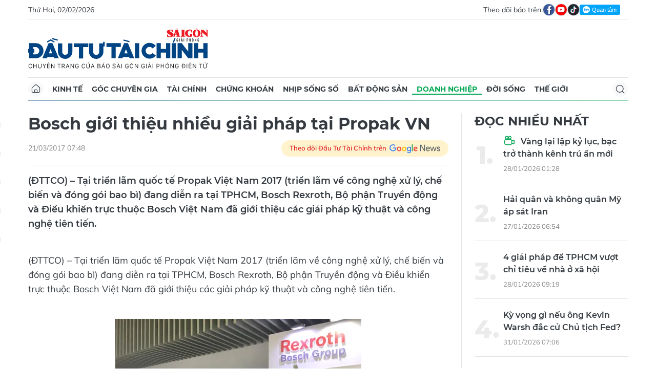

--- FILE ---
content_type: text/html;charset=utf-8
request_url: https://dttc.sggp.org.vn/bosch-gioi-thieu-nhieu-giai-phap-tai-propak-vn-post15013.html
body_size: 15763
content:
<!DOCTYPE html> <html lang="vi" class="dt"> <head> <title>Bosch giới thiệu nhiều giải pháp tại Propak VN | Báo Sài Gòn Đầu Tư Tài Chính</title> <meta name="description" content="(ĐTTCO) – Tại triển lãm quốc tế Propak Việt Nam 2017 (triển lãm về công nghệ xử lý, chế biến và đóng gói bao bì) đang diễn ra tại TPHCM, Bosch Rexroth, Bộ phận Truyền động và Điều khiển trực thuộc Bosch Việt Nam đã giới thiệu các giải pháp kỹ thuật và công nghệ tiên tiến."/> <meta name="keywords" content=""/> <meta name="news_keywords" content=""/> <meta http-equiv="Content-Type" content="text/html; charset=utf-8"/> <meta http-equiv="X-UA-Compatible" content="IE=edge"/> <meta http-equiv="refresh" content="1200"/> <meta name="revisit-after" content="1 days"/> <meta name="viewport" content="width=device-width, initial-scale=1.0"> <meta http-equiv="content-language" content="vi"/> <link rel="shortcut icon" href="https://static-cms-sggp.epicdn.me/v4/web-dt/styles/img/favicon.ico" type="image/x-icon"/> <link rel="dns-prefetch" href="https://static-cms-sggp.epicdn.me"/> <link rel="preconnect dns-prefetch" href="https://image.sggp.org.vn"/> <link rel="preconnect dns-prefetch" href="//www.google-analytics.com"/> <link rel="preconnect dns-prefetch" href="//www.googletagmanager.com"/> <link rel="preconnect dns-prefetch" href="//stc.za.zaloapp.com"/> <link rel="preconnect dns-prefetch" href="//fonts.googleapis.com"/> <link rel="preconnect dns-prefetch" href="//pagead2.googlesyndication.com"/> <link rel="preconnect dns-prefetch" href="//tpc.googlesyndication.com"/> <link rel="preconnect dns-prefetch" href="//securepubads.g.doubleclick.net"/> <link rel="preconnect dns-prefetch" href="//accounts.google.com"/> <link rel="preconnect dns-prefetch" href="//adservice.google.com"/> <link rel="preconnect dns-prefetch" href="//adservice.google.com.vn"/> <link rel="preconnect dns-prefetch" href="//www.googletagservices.com"/> <link rel="preconnect dns-prefetch" href="//partner.googleadservices.com"/> <link rel="preconnect dns-prefetch" href="//tpc.googlesyndication.com"/> <link rel="preconnect dns-prefetch" href="//za.zdn.vn"/> <link rel="preconnect dns-prefetch" href="//sp.zalo.me"/> <link rel="preconnect dns-prefetch" href="//connect.facebook.net"/> <link rel="preconnect dns-prefetch" href="//www.facebook.com"/> <link rel="preconnect dns-prefetch" href="//graph.facebook.com"/> <link rel="preconnect dns-prefetch" href="//static.xx.fbcdn.net"/> <link rel="preconnect dns-prefetch" href="//staticxx.facebook.com"/> <link rel="preconnect dns-prefetch" href="//jsc.mgid.com"/> <link rel="preconnect dns-prefetch" href="//s-img.mgid.com"/> <link rel="preconnect dns-prefetch" href="//media1.admicro.vn"/> <link rel="preconnect dns-prefetch" href="//lg1.logging.admicro.vn"/> <meta property="fb:app_id" itemprop="name" content="1508416085866718"/> <script>var cmsConfig={domainDesktop:"https://dttc.sggp.org.vn",domainMobile:"https://dttc.sggp.org.vn",domainApi:"https://api-dttc.sggp.org.vn",domainStatic:"https://static-cms-sggp.epicdn.me/v4/web-dt",domainLog:"https://log-dttc.sggp.org.vn",googleAnalytics:"G-S54H5QBF0N,UA-96362670-1",siteId:0,adsZone:40,adsLazy:true};if(window.location.protocol!=="https:"&&window.location.hostname.indexOf("sggp.org.vn")!==-1){window.location="https://"+window.location.hostname+window.location.pathname+window.location.hash}var USER_AGENT=window.navigator&&window.navigator.userAgent||"",IS_MOBILE=/Android|webOS|iPhone|iPod|BlackBerry|Windows Phone|IEMobile|Mobile Safari|Opera Mini/i.test(USER_AGENT),IS_REDIRECT=!1;function setCookie(b,c,a){var d=new Date,a=(d.setTime(d.getTime()+24*a*60*60*1000),"expires="+d.toUTCString());document.cookie=b+"="+c+"; "+a+";path=/;"}function getCookie(b){var c=document.cookie.indexOf(b+"="),a=c+b.length+1;return !c&&b!==document.cookie.substring(0,b.length)||-1===c?null:(-1===(b=document.cookie.indexOf(";",a))&&(b=document.cookie.length),unescape(document.cookie.substring(a,b)))}IS_MOBILE&&getCookie("isDesktop")&&(setCookie("isDesktop",1,-1),window.location=window.location.pathname+window.location.search,IS_REDIRECT=!0);</script> <meta content="Thông tin doanh nghiệp" itemprop="articleSection"/> <meta name="author" content="Báo Sài Gòn Đầu Tư Tài Chính"/> <meta name="copyright" content="Copyright © 2026 by Báo Sài Gòn Đầu Tư Tài Chính"/> <meta name="RATING" content="GENERAL"/> <meta name="GENERATOR" content="Báo Sài Gòn Đầu Tư Tài Chính"/> <meta content="Báo Sài Gòn Đầu Tư Tài Chính" itemprop="sourceOrganization" name="source"/> <meta content="news" itemprop="genre" name="medium"/> <meta content="vi-VN" itemprop="inLanguage"/> <meta name="geo.region" content="VN"/> <meta name="geo.placename" content="Hồ Chí Minh City"/> <meta name="geo.position" content="10.77639;106.701139"/> <meta name="ICBM" content="10.77639, 106.701139"/> <meta name="robots" content="noarchive, max-image-preview:large, index, follow"/> <meta name="GOOGLEBOT" content="noarchive, max-image-preview:large, index, follow"/> <link rel="canonical" href="https://dttc.sggp.org.vn/bosch-gioi-thieu-nhieu-giai-phap-tai-propak-vn-post15013.html"/> <meta property="og:site_name" content="Báo Sài Gòn Đầu Tư Tài Chính"/> <meta property="og:rich_attachment" content="true"/> <meta property="og:type" content="article"/> <meta property="og:url" itemprop="url" content="https://dttc.sggp.org.vn/share15013.html"/> <meta property="og:image" itemprop="thumbnailUrl" content="https://image.sggp.org.vn/1200x630/Uploaded/2026/Xqkbczma/1017/bosch1.jpg.webp"/> <meta property="og:image:width" content="1200"/> <meta property="og:image:height" content="630"/> <meta property="og:title" itemprop="headline" content="Bosch giới thiệu nhiều giải pháp tại Propak VN"/> <meta property="og:description" itemprop="description" content="(ĐTTCO) – Tại triển lãm quốc tế Propak Việt Nam 2017 (triển lãm về công nghệ xử lý, chế biến và đóng gói bao bì) đang diễn ra tại TPHCM, Bosch Rexroth, Bộ phận Truyền động và Điều khiển trực thuộc Bosch Việt Nam đã giới thiệu các giải pháp kỹ thuật và công nghệ tiên tiến."/> <meta name="twitter:card" value="summary"/> <meta name="twitter:url" content="https://dttc.sggp.org.vn/share15013.html"/> <meta name="twitter:title" content="Bosch giới thiệu nhiều giải pháp tại Propak VN"/> <meta name="twitter:description" content="(ĐTTCO) – Tại triển lãm quốc tế Propak Việt Nam 2017 (triển lãm về công nghệ xử lý, chế biến và đóng gói bao bì) đang diễn ra tại TPHCM, Bosch Rexroth, Bộ phận Truyền động và Điều khiển trực thuộc Bosch Việt Nam đã giới thiệu các giải pháp kỹ thuật và công nghệ tiên tiến."/> <meta name="twitter:image" content="https://image.sggp.org.vn/1200x630/Uploaded/2026/Xqkbczma/1017/bosch1.jpg.webp"/> <meta name="twitter:site" content="@Báo Sài Gòn Đầu Tư Tài Chính"/> <meta name="twitter:creator" content="@Báo Sài Gòn Đầu Tư Tài Chính"/> <meta property="article:tag" content=""/> <meta property="article:section" content="Thông tin doanh nghiệp"/> <meta property="article:published_time" content="2017-03-21T14:48:00+0700"/> <meta property="article:modified_time" content="2017-03-21T14:48:00+0700"/> <meta property="dable:image" content="https://image.sggp.org.vn/600x315/Uploaded/2026/Xqkbczma/1017/bosch1.jpg.webp"/> <meta property="dable:item_id" content="15013"/> <meta property="dable:author" content="Th.Dung"/> <link rel="preload" href="https://static-cms-sggp.epicdn.me/v4/web-dt/styles/fonts/SGDT/Mulish/Mulish-Regular.woff2" as="font" type="font/woff2" crossorigin> <link rel="preload" href="https://static-cms-sggp.epicdn.me/v4/web-dt/styles/fonts/SGDT/Mulish/Mulish-Italic.woff2" as="font" type="font/woff2" crossorigin> <link rel="preload" href="https://static-cms-sggp.epicdn.me/v4/web-dt/styles/fonts/SGDT/Mulish/Mulish-SemiBold.woff2" as="font" type="font/woff2" crossorigin> <link rel="preload" href="https://static-cms-sggp.epicdn.me/v4/web-dt/styles/fonts/SGDT/Mulish/Mulish-Bold.woff2" as="font" type="font/woff2" crossorigin> <link rel="preload" href="https://static-cms-sggp.epicdn.me/v4/web-dt/styles/fonts/SGDT/Montserrat/Montserrat-Medium.woff2" as="font" type="font/woff2" crossorigin> <link rel="preload" href="https://static-cms-sggp.epicdn.me/v4/web-dt/styles/fonts/SGDT/Montserrat/Montserrat-SemiBold.woff2" as="font" type="font/woff2" crossorigin> <link rel="preload" href="https://static-cms-sggp.epicdn.me/v4/web-dt/styles/fonts/SGDT/Montserrat/Montserrat-Bold.woff2" as="font" type="font/woff2" crossorigin> <link rel="preload" href="https://static-cms-sggp.epicdn.me/v4/web-dt/styles/fonts/SGDT/Montserrat/Montserrat-ExtraBold.woff2" as="font" type="font/woff2" crossorigin> <link rel="preload" href="https://static-cms-sggp.epicdn.me/v4/web-dt/styles/css/main.min.css?v=1.1.7" as="style"> <link rel="preload" href="https://static-cms-sggp.epicdn.me/v4/web-dt/js/main.min.js?v=1.0.4" as="script"> <link rel="preload" href="https://static-cms-sggp.epicdn.me/v4/web-dt/js/detail.min.js?v=1.0.2" as="script"> <link rel="preload" href="https://static-cms-common.zadn.vn/content-body/styles/css/sgdt.css?v=1.0.3" as="style"> <link rel="stylesheet" href="https://static-cms-common.zadn.vn/content-body/styles/css/sgdt.css?v=1.0.3"> <link rel="stylesheet" href="https://static-cms-sggp.epicdn.me/v4/web-dt/styles/css/main.min.css?v=1.1.7"> <script type="text/javascript">var _metaOgUrl="https://dttc.sggp.org.vn/share15013.html";var page_title=document.title;var tracked_url=window.location.pathname+window.location.search+window.location.hash;var cate_path="thong-tin-doanh-nghiep";if(cate_path.length>0){tracked_url="/"+cate_path+tracked_url};</script> <script async="" src="https://www.googletagmanager.com/gtag/js?id=G-S54H5QBF0N"></script> <script>if(!IS_REDIRECT){window.dataLayer=window.dataLayer||[];function gtag(){dataLayer.push(arguments)}gtag("js",new Date());gtag("config","G-S54H5QBF0N",{page_path:tracked_url});gtag("config","UA-96362670-1",{page_path:tracked_url})};</script> <script>window.dataLayer=window.dataLayer||[];dataLayer.push({pageCategory:"/thong-tin-doanh-nghiep"});</script> <script>window.dataLayer=window.dataLayer||[];dataLayer.push({event:"Pageview",articleId:"15013",articleTitle:"Bosch gi\u1EDBi thi\u1EC7u nhi\u1EC1u gi\u1EA3i ph\u00E1p t\u1EA1i Propak VN",articleCategory:"Th\u00F4ng tin doanh nghi\u1EC7p",articleAlowAds:true,articleAuthor:"Th.Dung",articleType:"article",articlePublishDate:"2017-03-21T14:48:00+0700",articleThumbnail:"https://image.sggp.org.vn/1200x630/Uploaded/2026/Xqkbczma/1017/bosch1.jpg.webp",articleShortUrl:"https://dttc.sggp.org.vn/share15013.html",articleFullUrl:"https://dttc.sggp.org.vn/bosch-gioi-thieu-nhieu-giai-phap-tai-propak-vn-post15013.html"});</script> <script>window.dataLayer=window.dataLayer||[];dataLayer.push({articleAuthor:"Th.Dung",articleAuthorID:"0"});</script> <script type='text/javascript'>gtag("event","article_page",{articleId:"15013",articleTitle:"Bosch gi\u1EDBi thi\u1EC7u nhi\u1EC1u gi\u1EA3i ph\u00E1p t\u1EA1i Propak VN",articleCategory:"Th\u00F4ng tin doanh nghi\u1EC7p",articleAlowAds:true,articleAuthor:"Th.Dung",articleType:"article",articlePublishDate:"2017-03-21T14:48:00+0700",articleThumbnail:"https://image.sggp.org.vn/1200x630/Uploaded/2026/Xqkbczma/1017/bosch1.jpg.webp",articleShortUrl:"https://dttc.sggp.org.vn/share15013.html",articleFullUrl:"https://dttc.sggp.org.vn/bosch-gioi-thieu-nhieu-giai-phap-tai-propak-vn-post15013.html"});</script> <script async defer src="https://static-cms-sggp.epicdn.me/v4/web-dt/js/log.min.js?v=1.0"></script> <script src="https://api-dttc.sggp.org.vn/sda?object_type=2&object_id=40&platform=1&head_append=1" data-object="40"></script> <script type="text/javascript">var cateId=40;var contentId=15013;</script> <script async src="https://sp.zalo.me/plugins/sdk.js"></script> <script type="application/ld+json">{"@context": "http://schema.org","@type": "Organization","name": "Báo Sài Gòn Đầu Tư Tài Chính","url": "https://dttc.sggp.org.vn","logo": "https://static-cms-sggp.epicdn.me/v4/web-dt/styles/img/logo.png"}</script><script type="application/ld+json">{"@context" : "http://schema.org","@type" : "WebSite","name" : "Thông tin doanh nghiệp","url" : "https://dttc.sggp.org.vn/thong-tin-doanh-nghiep/"}</script><script type="application/ld+json">{"@context":"http://schema.org","@type":"BreadcrumbList","itemListElement":[{"@type":"ListItem","position":1,"item":{"@id":"https://dttc.sggp.org.vn/thong-tin-doanh-nghiep/","name":"Thông tin doanh nghiệp"}}]}</script><script type="application/ld+json">{"@context": "http://schema.org","@type": "NewsArticle","mainEntityOfPage":{"@type":"WebPage","@id":"https://dttc.sggp.org.vn/bosch-gioi-thieu-nhieu-giai-phap-tai-propak-vn-post15013.html"},"headline": "Bosch giới thiệu nhiều giải pháp tại Propak VN","description": "(ĐTTCO) – Tại triển lãm quốc tế Propak Việt Nam 2017 (triển lãm về công nghệ xử lý, chế biến và đóng gói bao bì) đang diễn ra tại TPHCM, Bosch Rexroth, Bộ phận Truyền động và Điều khiển trực thuộc Bosch Việt Nam đã giới thiệu các giải pháp kỹ thuật và công nghệ tiên tiến.","image": {"@type": "ImageObject","url": "https://image.sggp.org.vn/1200x630/Uploaded/2026/Xqkbczma/1017/bosch1.jpg.webp","width" : 1200,"height" : 675},"datePublished": "2017-03-21T14:48:00+0700","dateModified": "2017-03-21T14:48:00+0700","author": {"@type": "Person","name": "Th.Dung"},"publisher": {"@type": "Organization","name": "Báo Sài Gòn Đầu Tư Tài Chính","logo": {"@type": "ImageObject","url": "https://static-cms-sggp.epicdn.me/v4/web-dt/styles/img/logo.png"}}}</script></head> <body class=""> <div class="top-banner"> <div id="sdaWeb_SdaMasthead" class="rennab" data-platform="1" data-position="Web_SdaMasthead"> <script>window.addEventListener("load",function(){if(typeof Web_SdaMasthead!="undefined"){window.CMS_RENNAB.pushSda(Web_SdaMasthead,"sdaWeb_SdaMasthead")}else{document.getElementById("sdaWeb_SdaMasthead").style.display="none"}});</script> </div> </div> <header class="site-header"> <div class="container"> <div class="top-header"> <time class="time" id="todayTime"></time> <div class="social"> Theo dõi báo trên: <a href="https://www.facebook.com/sggpdttc" class="fb" target="_blank" title="Facebook"> <i class="ic-facebook"></i> </a> <a href="https://www.youtube.com/@SAIGONDAUTUTAICHINH/featured" class="yt" target="_blank" title="Youtube"> <i class="ic-video"></i> </a> <a href="https://www.tiktok.com/@saigondautu.com.vn" class="tiktok" target="_blank" title="Tiktok"> <i class="ic-tiktok"></i> </a> <div class="zalo-follow-only-button" data-oaid="1947282927698490478">Quan tâm Zalo OA</div> </div> </div> <div class="hdr-content"> <div class="logo"> <a class="logo-img" href="https://dttc.sggp.org.vn" title="Báo Sài Gòn Đầu Tư Tài Chính" class="logo-img">Báo Sài Gòn Đầu Tư Tài Chính</a> </div> <div id="sdaWeb_SdaHeader" class="rennab" data-platform="1" data-position="Web_SdaHeader"> <script>window.addEventListener("load",function(){if(typeof Web_SdaHeader!="undefined"){window.CMS_RENNAB.pushSda(Web_SdaHeader,"sdaWeb_SdaHeader")}else{document.getElementById("sdaWeb_SdaHeader").style.display="none"}});</script> </div> </div> <nav class="navigation sticky"> <ul> <li class="main home "> <a href="https://dttc.sggp.org.vn" title="Home"> <i class="ic-home"></i> </a> </li> <li class="main"> <a href="https://dttc.sggp.org.vn/kinh-te/" title="Kinh tế">Kinh tế</a> </li> <li class="main"> <a href="https://dttc.sggp.org.vn/goc-chuyen-gia/" title="Góc chuyên gia">Góc chuyên gia</a> </li> <li class="main"> <a href="https://dttc.sggp.org.vn/tai-chinh/" title="Tài chính">Tài chính</a> <ul class="sub"> <li> <a href="https://dttc.sggp.org.vn/ngan-hang/" title="Ngân hàng">Ngân hàng</a> </li> <li> <a href="https://dttc.sggp.org.vn/vang-ngoai-te/" title="Vàng - ngoại tệ">Vàng - ngoại tệ</a> </li> </ul> </li> <li class="main"> <a href="https://dttc.sggp.org.vn/chung-khoan/" title="Chứng khoán">Chứng khoán</a> </li> <li class="main"> <a href="https://dttc.sggp.org.vn/nhip-song-so/" title="Nhịp sống số">Nhịp sống số</a> </li> <li class="main"> <a href="https://dttc.sggp.org.vn/bat-dong-san/" title="Bất động sản">Bất động sản</a> <ul class="sub"> <li> <a href="https://dttc.sggp.org.vn/du-an-dau-tu/" title="Dự án - đầu tư">Dự án - đầu tư</a> </li> <li> <a href="https://dttc.sggp.org.vn/quy-hoach-do-thi/" title="Quy hoạch - Đô thị">Quy hoạch - Đô thị</a> </li> </ul> </li> <li class="main active"> <a href="https://dttc.sggp.org.vn/doanh-nghiep/" title="Doanh nghiệp">Doanh nghiệp</a> </li> <li class="main"> <a href="https://dttc.sggp.org.vn/doi-song/" title="Đời sống">Đời sống</a> <ul class="sub"> <li> <a href="https://dttc.sggp.org.vn/suc-khoe/" title="Sức khỏe">Sức khỏe</a> </li> <li> <a href="https://dttc.sggp.org.vn/am-thuc/" title="Ẩm thực">Ẩm thực</a> </li> <li> <a href="https://dttc.sggp.org.vn/du-lich/" title="Du lịch">Du lịch</a> </li> </ul> </li> <li class="main"> <a href="https://dttc.sggp.org.vn/the-gioi/" title="Thế giới">Thế giới</a> <ul class="sub"> <li> <a href="https://dttc.sggp.org.vn/ho-so/" title="Hồ sơ">Hồ sơ</a> </li> <li> <a href="https://dttc.sggp.org.vn/nhan-vat/" title="Nhân vật">Nhân vật</a> </li> <li> <a href="https://dttc.sggp.org.vn/the-gioi-muon-mau/" title="Chuyện bốn phương ">Chuyện bốn phương </a> </li> </ul> </li> <li class="main search"> <div class="search-btn"> <i class="ic-search"></i> </div> <div class="search-dropdown"> <input type="text" class="input txtsearch" placeholder="Tìm kiếm"> <button class="btn btn_search"><i class="ic-search"></i></button> </div> </li> </ul> </nav> </div> </header> <div class="site-body"> <div class="container"> <div class="shrink"> <div id="sdaWeb_SdaTop" class="rennab" data-platform="1" data-position="Web_SdaTop"> <script>window.addEventListener("load",function(){if(typeof Web_SdaTop!="undefined"){window.CMS_RENNAB.pushSda(Web_SdaTop,"sdaWeb_SdaTop")}else{document.getElementById("sdaWeb_SdaTop").style.display="none"}});</script> </div> </div> <div class="row"> <div class="main-col content-col"> <div class="article"> <div class="social sticky article__share"> <a href="javascript:void(0);" class="zl zalo-share-button" data-href="https://dttc.sggp.org.vn/share15013.html" data-oaid="2972004326007924608" data-layout="2" data-color="blue" data-customize="true"> <i class="ic-zalo"></i> </a> <a href="javascript:void(0);" class="share fb" data-href="https://dttc.sggp.org.vn/share15013.html" data-rel="facebook" title="Chia sẻ qua Facebook"> <i class="ic-facebook"></i> </a> <a href="javascript:void(0);" class="share tw" data-href="https://dttc.sggp.org.vn/share15013.html" data-rel="twitter" title="Chia sẻ qua Twitter"> <i class="ic-twitter"></i> </a> <a href="mailto:?subject=Tin đáng đọc từ Tin đáng đọc từ Sài Gòn Đầu Tư Tài Chính&body=https://dttc.sggp.org.vn/share15013.html" class="mail"> <i class="ic-email "></i> </a> <a href="javascript:void(0);" class="print sendprint" title="In bài viết"> <i class="ic-print"></i> </a> </div> <h1 class="article__title cms-title"> Bosch giới thiệu nhiều giải pháp tại Propak VN </h1> <div class="article__meta"> <time class="time" datetime="2017-03-21T14:48:00+0700" data-time="1490082480">21/03/2017 14:48</time> <meta class="cms-date" itemprop="datePublished" content="2017-03-21T14:48:00+0700"> <a class="gg-news" href="https://news.google.com/publications/CAAqBwgKMOSHwgswhqPZAw?hl=vi" target="_blank" title="Google News"> <span>Theo dõi Đầu Tư Tài Chính trên</span> <img src="https://static-cms-sggp.epicdn.me/v4/web-dt/styles/img/gg-news.png" alt="Google News"> </a> </div> <div class="article__sapo cms-desc"> (ĐTTCO) – Tại triển lãm quốc tế Propak Việt Nam 2017 (triển lãm về công nghệ xử lý, chế biến và đóng gói bao bì) đang diễn ra tại TPHCM, Bosch Rexroth, Bộ phận Truyền động và Điều khiển trực thuộc Bosch Việt Nam đã giới thiệu các giải pháp kỹ thuật và công nghệ tiên tiến. </div> <div id="sdaWeb_SdaArticleAfterSapo" class="rennab" data-platform="1" data-position="Web_SdaArticleAfterSapo"> <script>window.addEventListener("load",function(){if(typeof Web_SdaArticleAfterSapo!="undefined"){window.CMS_RENNAB.pushSda(Web_SdaArticleAfterSapo,"sdaWeb_SdaArticleAfterSapo")}else{document.getElementById("sdaWeb_SdaArticleAfterSapo").style.display="none"}});</script> </div> <div class="article__body zce-content-body cms-body " itemprop="articleBody"> <p>(ĐTTCO) – Tại triển lãm quốc tế Propak Việt Nam 2017 (triển lãm về công nghệ xử lý, chế biến và đóng gói bao bì) đang diễn ra tại TPHCM, Bosch Rexroth, Bộ phận Truyền động và Điều khiển trực thuộc Bosch Việt Nam đã giới thiệu các giải pháp kỹ thuật và công nghệ tiên tiến. </p> <table> <tbody> <tr> <td>&nbsp;<img alt="" src="[data-uri]" class="lazyload cms-photo" data-src="https://image.sggp.org.vn/w820/Uploaded/2026/Xqkbczma/1017/bosch1.jpg.webp"></td> </tr> </tbody> </table> <div class="sda_middle"> <div id="sdaWeb_SdaArticleMiddle" class="rennab fyi" data-position="Web_SdaArticleMiddle"> <script>window.addEventListener("load",function(){if(typeof Web_SdaArticleMiddle!="undefined"){window.CMS_RENNAB.pushSda(Web_SdaArticleMiddle,"sdaWeb_SdaArticleMiddle")}else{document.getElementById("sdaWeb_SdaArticleMiddle").style.display="none"}});</script> </div> </div> <p>Cụ thểm Bosch Rexroth giới thiệu danh mục sản phẩm và giải pháp cho ngành công nghiệp thực phẩm, đóng gói như: Hệ thống module tịnh tiến EasyHandling, công nghệ tự động hóa dạng “Cabinet-free”, và hệ băng tải xích nhựa dạng module VarioFlow plus linh hoạt, an toàn giúp nâng cao hiệu suất hoạt động của hệ thống. </p> <p>Bên cạnh đó, Công Nghệ Nền Tảng Mở (Open Core Engineering) – giải pháp toàn diện kết hợp tự động hóa với công nghệ thông tin cũng sẽ được giới thiệu tại triển lãm. Công Nghệ Nền Tảng Mở (Open Core Engineering) – một giải pháp tương lai của nền công nghiệp 4.0 – cho phép công nghệ thông tin kết nối trực tiếp đến hệ thống điều khiển tự động hóa. Do đó, tự động hóa và công nghệ thông tin được kết hợp với nhau một cách dễ dàng…</p> <p>Propak Việt Nam 2017 là sự kiện thương mại hàng đầu trong tìm kiếm thiết bị và giao lưu trong ngành. Triển lãm nhằm giới thiệu công nghệ xử lý, chế biến và đóng gói bao bì hiện đại trên thế giới, đồng thời tạo cơ hội cho các doanh nghiệp trong và ngoài nước giao lưu, xúc tiến thương mại, kích thích sự phát triển của ngành công nghiệp phụ trợ.</p> <div class="article__author cms-author"> Th.Dung </div> <div id="sdaWeb_SdaArticleAfterBody" class="rennab" data-platform="1" data-position="Web_SdaArticleAfterBody"> <script>window.addEventListener("load",function(){if(typeof Web_SdaArticleAfterBody!="undefined"){window.CMS_RENNAB.pushSda(Web_SdaArticleAfterBody,"sdaWeb_SdaArticleAfterBody")}else{document.getElementById("sdaWeb_SdaArticleAfterBody").style.display="none"}});</script> </div> </div> <div class="social has-label article__share"> <label>Chia sẻ:</label> <a href="javascript:void(0);" class="zl zalo-share-button" data-href="https://dttc.sggp.org.vn/share15013.html" data-oaid="2972004326007924608" data-layout="2" data-color="blue" data-customize="true"> <i class="ic-zalo"></i> </a> <a href="javascript:void(0);" class="share fb" data-href="https://dttc.sggp.org.vn/share15013.html" data-rel="facebook" title="Chia sẻ qua Facebook"> <i class="ic-facebook"></i> </a> <a href="javascript:void(0);" class="share tw" data-href="https://dttc.sggp.org.vn/share15013.html" data-rel="twitter" title="Chia sẻ qua Twitter"> <i class="ic-twitter"></i> </a> <a href="mailto:?subject=Tin đáng đọc từ Sài Gòn Đầu Tư Tài Chính&body=https://dttc.sggp.org.vn/share15013.html" class="mail"> <i class="ic-email "></i> </a> <a href="javascript:void(0);" class="print sendprint" title="In bài viết"> <i class="ic-print"></i> </a> </div> <div id="sdaWeb_SdaArticleAfterTag" class="rennab" data-platform="1" data-position="Web_SdaArticleAfterTag"> <script>window.addEventListener("load",function(){if(typeof Web_SdaArticleAfterTag!="undefined"){window.CMS_RENNAB.pushSda(Web_SdaArticleAfterTag,"sdaWeb_SdaArticleAfterTag")}else{document.getElementById("sdaWeb_SdaArticleAfterTag").style.display="none"}});</script> </div> <div id="sdaWeb_SdaArticleAfterSocial" class="rennab" data-platform="1" data-position="Web_SdaArticleAfterSocial"> <script>window.addEventListener("load",function(){if(typeof Web_SdaArticleAfterSocial!="undefined"){window.CMS_RENNAB.pushSda(Web_SdaArticleAfterSocial,"sdaWeb_SdaArticleAfterSocial")}else{document.getElementById("sdaWeb_SdaArticleAfterSocial").style.display="none"}});</script> </div> <div class="wrap-comment" id="comment15013" data-id="15013" data-type="20"></div> <div id="sdaWeb_SdaArticleAfterComment" class="rennab" data-platform="1" data-position="Web_SdaArticleAfterComment"> <script>window.addEventListener("load",function(){if(typeof Web_SdaArticleAfterComment!="undefined"){window.CMS_RENNAB.pushSda(Web_SdaArticleAfterComment,"sdaWeb_SdaArticleAfterComment")}else{document.getElementById("sdaWeb_SdaArticleAfterComment").style.display="none"}});</script> </div> </div> <div class="multi-pack-3"> <h3 class="box-heading"> <a href="https://dttc.sggp.org.vn/thong-tin-doanh-nghiep/" title="Thông tin doanh nghiệp" class="title"> Các tin khác </a> </h3> <div class="box-content content-list" data-source="recommendation-40"> <article class="story" data-id="43895"> <figure class="story__thumb"> <a class="cms-link" href="https://dttc.sggp.org.vn/hop-tac-van-hanh-he-thong-duong-sat-do-thi-post43895.html" title="Hợp tác vận hành hệ thống đường sắt đô thị"> <img class="lazyload" src="[data-uri]" data-src="https://image.sggp.org.vn/240x160/Uploaded/2026/Xqkbczma/1029/Nghithucramatcongty.jpg.webp" alt="Hợp tác vận hành hệ thống đường sắt đô thị"> </a> </figure> <h2 class="story__heading" data-tracking="43895"> <a class="cms-link" href="https://dttc.sggp.org.vn/hop-tac-van-hanh-he-thong-duong-sat-do-thi-post43895.html" title="Hợp tác vận hành hệ thống đường sắt đô thị"> Hợp tác vận hành hệ thống đường sắt đô thị </a> </h2> <div class="story__meta"> <time class="time" datetime="2017-04-17T11:27:00+0700" data-time="1492403220"> 17/04/2017 11:27 </time></div> <div class="story__summary story__shorten"> (ĐTTCO) - Công ty Tokyo Metro (Nhật Bản) vừa ra mắt Công ty Việt Nam Tokyo Metro với mục tiêu tăng cường hợp tác trong quản lý, vận hành hệ thống đường sắt đô thị đang hình thành tại Hà Nội và các thành phố của Việt Nam. </div> </article> <article class="story" data-id="43810"> <figure class="story__thumb"> <a class="cms-link" href="https://dttc.sggp.org.vn/400-cnv-long-bien-hien-mau-nhan-dao-post43810.html" title="400 CNV Long Biên hiến máu nhân đạo"> <img class="lazyload" src="[data-uri]" data-src="https://image.sggp.org.vn/240x160/Uploaded/2026/Xqkbczma/1029/LongBien174.jpg.webp" alt="400 CNV Long Biên hiến máu nhân đạo"> </a> </figure> <h2 class="story__heading" data-tracking="43810"> <a class="cms-link" href="https://dttc.sggp.org.vn/400-cnv-long-bien-hien-mau-nhan-dao-post43810.html" title="400 CNV Long Biên hiến máu nhân đạo"> 400 CNV Long Biên hiến máu nhân đạo </a> </h2> <div class="story__meta"> <time class="time" datetime="2017-04-17T11:21:00+0700" data-time="1492402860"> 17/04/2017 11:21 </time></div> <div class="story__summary story__shorten"> (ĐTTCO)- Sáng 17-4, hơn 400 cán bộ- công nhân viên (CNV) CTCP Đầu tư Long Biên đã tham gia hiến máu nhân đạo với sự phối hợp với Hội chữ thập đỏ hai địa phương Hà Nội và TPHCM. </div> </article> <article class="story" data-id="43671"> <figure class="story__thumb"> <a class="cms-link" href="https://dttc.sggp.org.vn/gamuda-land-hop-tac-cung-truong-quoc-te-a-chau-post43671.html" title="Gamuda Land hợp tác cùng Trường quốc tế Á Châu"> <img class="lazyload" src="[data-uri]" data-src="https://image.sggp.org.vn/240x160/Uploaded/2026/Xqkbczma/1028/AChau144.jpg.webp" alt="Gamuda Land hợp tác cùng Trường quốc tế Á Châu"> </a> </figure> <h2 class="story__heading" data-tracking="43671"> <a class="cms-link" href="https://dttc.sggp.org.vn/gamuda-land-hop-tac-cung-truong-quoc-te-a-chau-post43671.html" title="Gamuda Land hợp tác cùng Trường quốc tế Á Châu"> Gamuda Land hợp tác cùng Trường quốc tế Á Châu </a> </h2> <div class="story__meta"> <time class="time" datetime="2017-04-14T17:32:00+0700" data-time="1492165920"> 14/04/2017 17:32 </time></div> <div class="story__summary story__shorten"> (ĐTTCO) - Ngày 14-4, tại TPHCM, CTCP Gamuda Land (HCMC) và Trường quốc tế Á Châu chính thức ký kết thỏa thuận hợp tác chiến lược. </div> </article> <article class="story" data-id="43958"> <figure class="story__thumb"> <a class="cms-link" href="https://dttc.sggp.org.vn/go-an-cuong-nhan-3-giai-thuong-lon-post43958.html" title="Gỗ An Cường nhận 3 giải thưởng lớn"> <img class="lazyload" src="[data-uri]" data-src="https://image.sggp.org.vn/240x160/Uploaded/2026/Xqkbczma/1028/AnCuong144.jpg.webp" alt="Gỗ An Cường nhận 3 giải thưởng lớn"> </a> </figure> <h2 class="story__heading" data-tracking="43958"> <a class="cms-link" href="https://dttc.sggp.org.vn/go-an-cuong-nhan-3-giai-thuong-lon-post43958.html" title="Gỗ An Cường nhận 3 giải thưởng lớn"> Gỗ An Cường nhận 3 giải thưởng lớn </a> </h2> <div class="story__meta"> <time class="time" datetime="2017-04-14T10:27:00+0700" data-time="1492140420"> 14/04/2017 10:27 </time></div> <div class="story__summary story__shorten"> Đây là những giải thưởng ghi nhận về kết quả xuất sắc trong các hoạt động sản xuất kinh doanh cũng như phát triển thị trường của An Cường trong thời gian gần đây. </div> </article> <div id="sdaWeb_SdaNative1" class="rennab" data-platform="1" data-position="Web_SdaNative1"> <script>window.addEventListener("load",function(){if(typeof Web_SdaNative1!="undefined"){window.CMS_RENNAB.pushSda(Web_SdaNative1,"sdaWeb_SdaNative1")}else{document.getElementById("sdaWeb_SdaNative1").style.display="none"}});</script> </div> <article class="story" data-id="43732"> <figure class="story__thumb"> <a class="cms-link" href="https://dttc.sggp.org.vn/nam-2017-thaco-dat-muc-tieu-loi-nhuan-giam-31-post43732.html" title="Năm 2017, Thaco đặt mục tiêu lợi nhuận giảm 31%"> <img class="lazyload" src="[data-uri]" data-src="https://image.sggp.org.vn/240x160/Uploaded/2026/Xqkbczma/1028/thaco134.jpg.webp" alt="Năm 2017, Thaco đặt mục tiêu lợi nhuận giảm 31%"> </a> </figure> <h2 class="story__heading" data-tracking="43732"> <a class="cms-link" href="https://dttc.sggp.org.vn/nam-2017-thaco-dat-muc-tieu-loi-nhuan-giam-31-post43732.html" title="Năm 2017, Thaco đặt mục tiêu lợi nhuận giảm 31%"> Năm 2017, Thaco đặt mục tiêu lợi nhuận giảm 31% </a> </h2> <div class="story__meta"> <time class="time" datetime="2017-04-13T15:18:00+0700" data-time="1492071480"> 13/04/2017 15:18 </time></div> <div class="story__summary story__shorten"> (ĐTTCO) - Kết quả kinh doanh 2016 của CTCP ô tô Trường Hải (Thaco) vừa được báo cáo tại Đại hội cổ đông thường niên 2017. Theo đó, trong năm qua, doanh số của THACO đạt 110.548 xe (bao gồm 63.456 xe du lịch, 47.092 xe thương mại), tăng 37% so với năm 2015, chiếm 41,5% thị phần trong Hiệp hội các nhà sản xuất ô tô Việt Nam (VAMA), đứng đầu cả nước với 32% thị phần ô tô toàn thị trường. </div> </article> <article class="story" data-id="43794"> <figure class="story__thumb"> <a class="cms-link" href="https://dttc.sggp.org.vn/cd-viet-my-100-sv-tot-nghiep-duoc-ho-tro-viec-lam-post43794.html" title="CĐ Việt Mỹ 100% SV tốt nghiệp được hỗ trợ việc làm"> <img class="lazyload" src="[data-uri]" data-src="https://image.sggp.org.vn/240x160/Uploaded/2026/Xqkbczma/1027/CDVietMy114.jpg.webp" alt="CĐ Việt Mỹ 100% SV tốt nghiệp được hỗ trợ việc làm"> </a> </figure> <h2 class="story__heading" data-tracking="43794"> <a class="cms-link" href="https://dttc.sggp.org.vn/cd-viet-my-100-sv-tot-nghiep-duoc-ho-tro-viec-lam-post43794.html" title="CĐ Việt Mỹ 100% SV tốt nghiệp được hỗ trợ việc làm"> CĐ Việt Mỹ 100% SV tốt nghiệp được hỗ trợ việc làm </a> </h2> <div class="story__meta"> <time class="time" datetime="2017-04-11T14:21:00+0700" data-time="1491895260"> 11/04/2017 14:21 </time></div> <div class="story__summary story__shorten"> (ĐTTCO) - Trường Cao đẳng Việt Mỹ vừa tổ chức kỷ niệm 10 năm thành lập trường và đại hội mùa hè cho học sinh - sinh viên với tên gọi “Summer Festival - Ready For A New Chapter”. </div> </article> <article class="story" data-id="43809"> <figure class="story__thumb"> <a class="cms-link" href="https://dttc.sggp.org.vn/bao-viet-vung-ngoi-thi-truong-bao-hiem-phi-nhan-tho-post43809.html" title="Bảo Việt vững ngôi thị trường bảo hiểm phi nhân thọ"> <img class="lazyload" src="[data-uri]" data-src="https://image.sggp.org.vn/240x160/Uploaded/2026/Xqkbczma/1027/BaoViet114.jpg.webp" alt="Bảo Việt vững ngôi thị trường bảo hiểm phi nhân thọ"> </a> </figure> <h2 class="story__heading" data-tracking="43809"> <a class="cms-link" href="https://dttc.sggp.org.vn/bao-viet-vung-ngoi-thi-truong-bao-hiem-phi-nhan-tho-post43809.html" title="Bảo Việt vững ngôi thị trường bảo hiểm phi nhân thọ"> Bảo Việt vững ngôi thị trường bảo hiểm phi nhân thọ </a> </h2> <div class="story__meta"> <time class="time" datetime="2017-04-11T10:37:00+0700" data-time="1491881820"> 11/04/2017 10:37 </time></div> <div class="story__summary story__shorten"> (ĐTTCO) - Theo số liệu mới nhất từ Cục Quản lý Giám sát bảo hiểm, Bộ Tài chính, năm 2016, tổng doanh thu phí bảo hiểm gốc của thị trường bảo hiểm phi nhân thọ ước đạt 36.372 tỷ đồng, tăng 14,04% so với cùng kỳ. Số tiền thực bồi thường bảo hiểm gốc của thị trường bảo hiểm phi nhân thọ năm 2016 ước khoảng 12.571 tỷ đồng, chiếm tỷ lệ 34,56%, thấp hơn tỷ lệ thực bồi thường bảo hiểm gốc cùng kỳ năm 2015 (43,31%). </div> </article> <article class="story" data-id="43764"> <figure class="story__thumb"> <a class="cms-link" href="https://dttc.sggp.org.vn/nu-doanh-nhan-coco-tran-dong-hanh-cung-quy-global-gift-post43764.html" title="Nữ doanh nhân Coco Trần đồng hành cùng Quỹ Global Gift"> <img class="lazyload" src="[data-uri]" data-src="https://image.sggp.org.vn/240x160/Uploaded/2026/Xqkbczma/1021a/CocoTran54.jpg.webp" alt="Nữ doanh nhân Coco Trần đồng hành cùng Quỹ Global Gift"> </a> </figure> <h2 class="story__heading" data-tracking="43764"> <a class="cms-link" href="https://dttc.sggp.org.vn/nu-doanh-nhan-coco-tran-dong-hanh-cung-quy-global-gift-post43764.html" title="Nữ doanh nhân Coco Trần đồng hành cùng Quỹ Global Gift"> Nữ doanh nhân Coco Trần đồng hành cùng Quỹ Global Gift </a> </h2> <div class="story__meta"> <time class="time" datetime="2017-04-05T08:05:00+0700" data-time="1491354300"> 05/04/2017 08:05 </time></div> <div class="story__summary story__shorten"> (ĐTTC)-Theo thông tin từ Tập đoàn Empire Group, ngày 5-4, bà Coco Trần - Phó Tổng giám đốc tập đoàn sẽ tham dự chương trình The Global Gift Gala tại nhà hát Hoàng Gia Real (Thủ đô Madrid, Tây Ban Nha) và cam kết tài trợ các công tác thiện nguyện cho Quỹ Global Gift trong thời gian tới. </div> </article> <div id="sdaWeb_SdaNative1" class="rennab" data-platform="1" data-position="Web_SdaNative1"> <script>window.addEventListener("load",function(){if(typeof Web_SdaNative1!="undefined"){window.CMS_RENNAB.pushSda(Web_SdaNative1,"sdaWeb_SdaNative1")}else{document.getElementById("sdaWeb_SdaNative1").style.display="none"}});</script> </div> <article class="story" data-id="43568"> <figure class="story__thumb"> <a class="cms-link" href="https://dttc.sggp.org.vn/vietjet-chao-mung-chuyen-bay-dau-tien-ha-noi-siem-reap-post43568.html" title="Vietjet chào mừng chuyến bay đầu tiên Hà Nội-Siem Reap"> <img class="lazyload" src="[data-uri]" data-src="https://image.sggp.org.vn/240x160/Uploaded/2026/Xqkbczma/1021/Phihanhdoantruocgiobay.jpg.webp" alt="Vietjet chào mừng chuyến bay đầu tiên Hà Nội-Siem Reap"> </a> </figure> <h2 class="story__heading" data-tracking="43568"> <a class="cms-link" href="https://dttc.sggp.org.vn/vietjet-chao-mung-chuyen-bay-dau-tien-ha-noi-siem-reap-post43568.html" title="Vietjet chào mừng chuyến bay đầu tiên Hà Nội-Siem Reap"> Vietjet chào mừng chuyến bay đầu tiên Hà Nội-Siem Reap </a> </h2> <div class="story__meta"> <time class="time" datetime="2017-03-31T16:10:00+0700" data-time="1490951400"> 31/03/2017 16:10 </time></div> <div class="story__summary story__shorten"> (ĐTTCO) – Ngày 30-3, tại Cảng hàng không quốc tế Nội Bài, Vietjet chào mừng những hành khách đầu tiên trên chuyến bay Hà Nội – Siem Reap (Campuchia). Đường bay mới kết nối 2 thành phố du lịch nổi tiếng, đáp ứng nhu cầu di chuyển, du lịch của người dân và du khách. Trên chuyến bay hành khách bất ngờ nhận được những quà tặng xinh xắn từ Vietjet và được nồng nhiệt đón chào tại sân bay Siem Reap, xứ sở của ngôi đền nổi tiếng Angkor Wat. </div> </article> <article class="story" data-id="16036"> <figure class="story__thumb"> <a class="cms-link" href="https://dttc.sggp.org.vn/evn-hcmc-75-khach-hang-thanh-toan-qua-thu-ho-post16036.html" title="EVN HCMC 75% khách hàng thanh toán qua thu hộ"> <img class="lazyload" src="[data-uri]" data-src="https://image.sggp.org.vn/240x160/Uploaded/2026/Xqkbczma/1019/EVNSPC2812.JPG.webp" alt="EVN HCMC 75% khách hàng thanh toán qua thu hộ"> </a> </figure> <h2 class="story__heading" data-tracking="16036"> <a class="cms-link" href="https://dttc.sggp.org.vn/evn-hcmc-75-khach-hang-thanh-toan-qua-thu-ho-post16036.html" title="EVN HCMC 75% khách hàng thanh toán qua thu hộ"> EVN HCMC 75% khách hàng thanh toán qua thu hộ </a> </h2> <div class="story__meta"> <time class="time" datetime="2017-03-28T10:48:00+0700" data-time="1490672880"> 28/03/2017 10:48 </time></div> <div class="story__summary story__shorten"> (ĐTTCO)- Đó mục tiêu TCT Điện lực TPHCM (EVN HCMC) cho biết phấn đấu đạt được trong năm 2017 tại Hội nghị triển khai các giải pháp thanh toán tiền điện năm 2017 diễn ra vào sáng 28-4. </div> </article> <article class="story" data-id="16091"> <figure class="story__thumb"> <a class="cms-link" href="https://dttc.sggp.org.vn/pvfcco-ky-niem-14-nam-thanh-lap-post16091.html" title="PVFCCo kỷ niệm 14 năm thành lập"> <img class="lazyload" src="[data-uri]" data-src="https://image.sggp.org.vn/240x160/Uploaded/2026/Xqkbczma/1019/DamPhuMy283.jpg.webp" alt="PVFCCo kỷ niệm 14 năm thành lập"> </a> </figure> <h2 class="story__heading" data-tracking="16091"> <a class="cms-link" href="https://dttc.sggp.org.vn/pvfcco-ky-niem-14-nam-thanh-lap-post16091.html" title="PVFCCo kỷ niệm 14 năm thành lập"> PVFCCo kỷ niệm 14 năm thành lập </a> </h2> <div class="story__meta"> <time class="time" datetime="2017-03-28T10:22:00+0700" data-time="1490671320"> 28/03/2017 10:22 </time></div> <div class="story__summary story__shorten"> (ĐTTCO) - Cách đây 14 năm, vào ngày 28-3-2003, Công ty Phân đạm và Hóa chất Dầu khí (tiền thân của Tổng công ty Phân bón và Hóa chất Dầu khí - PVFCCo) được thành lập. </div> </article> <article class="story" data-id="15954"> <figure class="story__thumb"> <a class="cms-link" href="https://dttc.sggp.org.vn/thuong-hieu-novaland-tiep-tuc-toa-sang-post15954.html" title="Thương hiệu Novaland tiếp tục tỏa sáng"> <img class="lazyload" src="[data-uri]" data-src="https://image.sggp.org.vn/240x160/Uploaded/2026/Xqkbczma/1019/Novaland273.jpg.webp" alt="Thương hiệu Novaland tiếp tục tỏa sáng"> </a> </figure> <h2 class="story__heading" data-tracking="15954"> <a class="cms-link" href="https://dttc.sggp.org.vn/thuong-hieu-novaland-tiep-tuc-toa-sang-post15954.html" title="Thương hiệu Novaland tiếp tục tỏa sáng"> Thương hiệu Novaland tiếp tục tỏa sáng </a> </h2> <div class="story__meta"> <time class="time" datetime="2017-03-27T15:22:00+0700" data-time="1490602920"> 27/03/2017 15:22 </time></div> <div class="story__summary story__shorten"> (ĐTTCO)- Tập đoàn Novaland vinh dự dẫn đầu trong Top 100 “Nhà tuyển dụng được yêu thích 2016” (theo báo cáo khảo sát của CareerBuilder) trong ngành bất động sản. </div> </article> <div id="sdaWeb_SdaNative3" class="rennab" data-platform="1" data-position="Web_SdaNative3"> <script>window.addEventListener("load",function(){if(typeof Web_SdaNative3!="undefined"){window.CMS_RENNAB.pushSda(Web_SdaNative3,"sdaWeb_SdaNative3")}else{document.getElementById("sdaWeb_SdaNative3").style.display="none"}});</script> </div> <article class="story" data-id="15975"> <figure class="story__thumb"> <a class="cms-link" href="https://dttc.sggp.org.vn/xi-mang-holcim-chinh-thuc-doi-ten-thanh-insee-post15975.html" title="Xi măng Holcim chính thức đổi tên thành INSEE"> <img class="lazyload" src="[data-uri]" data-src="https://image.sggp.org.vn/240x160/Uploaded/2026/Xqkbczma/1019/Hocim27339203808.jpg.webp" alt="Xi măng Holcim chính thức đổi tên thành INSEE"> </a> </figure> <h2 class="story__heading" data-tracking="15975"> <a class="cms-link" href="https://dttc.sggp.org.vn/xi-mang-holcim-chinh-thuc-doi-ten-thanh-insee-post15975.html" title="Xi măng Holcim chính thức đổi tên thành INSEE"> Xi măng Holcim chính thức đổi tên thành INSEE </a> </h2> <div class="story__meta"> <time class="time" datetime="2017-03-27T09:33:00+0700" data-time="1490581980"> 27/03/2017 09:33 </time></div> <div class="story__summary story__shorten"> (ĐTTCO) - Công ty TNHH Xi măng Holcim Việt Nam vừa chính thức công bố thay đổi thương hiệu thành INSEE sau khi được mua lại bởi tập đoàn Siam City Cement (SCCC) vào ngày 28/2/2017 trước đó. </div> </article> <article class="story" data-id="15933"> <figure class="story__thumb"> <a class="cms-link" href="https://dttc.sggp.org.vn/ra-mat-ung-dung-goi-taxi-cua-nguoi-viet-post15933.html" title="Ra mắt ứng dụng gọi taxi của người Việt"> <img class="lazyload" src="[data-uri]" data-src="https://image.sggp.org.vn/240x160/Uploaded/2026/Xqkbczma/1019/Vivu273.jpg.webp" alt="Ra mắt ứng dụng gọi taxi của người Việt"> </a> </figure> <h2 class="story__heading" data-tracking="15933"> <a class="cms-link" href="https://dttc.sggp.org.vn/ra-mat-ung-dung-goi-taxi-cua-nguoi-viet-post15933.html" title="Ra mắt ứng dụng gọi taxi của người Việt"> Ra mắt ứng dụng gọi taxi của người Việt </a> </h2> <div class="story__meta"> <time class="time" datetime="2017-03-27T09:30:00+0700" data-time="1490581800"> 27/03/2017 09:30 </time></div> <div class="story__summary story__shorten"> (ĐTTCO) - Ngày 26-3, tại TPHCM, CTCP Phát triển công nghệ VIVU, chính thức công bố thâu tóm ứng dụng gọi xe FaceCar, đồng thời đổi tên ứng dụng thành VIVU. </div> </article> <article class="story" data-id="15533"> <figure class="story__thumb"> <a class="cms-link" href="https://dttc.sggp.org.vn/green-hop-tac-hoi-dong-sam-wisconsin-hoa-ky-post15533.html" title="Green+ hợp tác Hội đồng Sâm Wisconsin Hoa Kỳ"> <img class="lazyload" src="[data-uri]" data-src="https://image.sggp.org.vn/240x160/Uploaded/2026/Xqkbczma/1018/thaoduocxanh.jpg.webp" alt="Green+ hợp tác Hội đồng Sâm Wisconsin Hoa Kỳ"> </a> </figure> <h2 class="story__heading" data-tracking="15533"> <a class="cms-link" href="https://dttc.sggp.org.vn/green-hop-tac-hoi-dong-sam-wisconsin-hoa-ky-post15533.html" title="Green+ hợp tác Hội đồng Sâm Wisconsin Hoa Kỳ"> Green+ hợp tác Hội đồng Sâm Wisconsin Hoa Kỳ </a> </h2> <div class="story__meta"> <time class="time" datetime="2017-03-24T12:29:00+0700" data-time="1490333340"> 24/03/2017 12:29 </time></div> <div class="story__summary story__shorten"> (ĐTTCO)- Hệ thống Phân phối Thảo Dược Xanh Green+ vừa ký kết hợp tác với Hội đồng Sâm Wisconsin Hoa Kỳ (GBW), trở thành nhà phân phối chính thức các sản phẩm sâm Wisconsin tại thị trường Việt Nam. </div> </article> <article class="story" data-id="15539"> <figure class="story__thumb"> <a class="cms-link" href="https://dttc.sggp.org.vn/keppel-land-hop-tac-voi-scic-post15539.html" title="Keppel Land hợp tác với SCIC"> <img class="lazyload" src="[data-uri]" data-src="https://image.sggp.org.vn/240x160/Uploaded/2026/Xqkbczma/1018/PhucLyHienLong.jpg.webp" alt="Keppel Land hợp tác với SCIC"> </a> </figure> <h2 class="story__heading" data-tracking="15539"> <a class="cms-link" href="https://dttc.sggp.org.vn/keppel-land-hop-tac-voi-scic-post15539.html" title="Keppel Land hợp tác với SCIC"> Keppel Land hợp tác với SCIC </a> </h2> <div class="story__meta"> <time class="time" datetime="2017-03-24T09:09:00+0700" data-time="1490321340"> 24/03/2017 09:09 </time></div> <div class="story__summary story__shorten"> (ĐTTCO)- Ngày 23-3, Công ty Keppel Land Limited (Keppel Land) đã ký kết Biên bản ghi nhớ với Tổng công ty Đầu tư và kinh doanh vốn nhà nước (SCIC) để cùng hợp tác trong các cơ hội đầu tư tại Việt Nam. Chứng kiến lễ ký kết có Thủ tướng Nguyễn Xuân Phúc và Thủ tướng Singapore Lý Hiển Long. </div> </article> <article class="story" data-id="14708"> <figure class="story__thumb"> <a class="cms-link" href="https://dttc.sggp.org.vn/tphcm-thu-tuc-cap-dien-rut-ngan-dang-ke-post14708.html" title="TPHCM: Thủ tục cấp điện rút ngắn đáng kể"> <img class="lazyload" src="[data-uri]" data-src="https://image.sggp.org.vn/240x160/Uploaded/2026/Xqkbczma/1016/EVNHCM173.jpg.webp" alt="TPHCM: Thủ tục cấp điện rút ngắn đáng kể"> </a> </figure> <h2 class="story__heading" data-tracking="14708"> <a class="cms-link" href="https://dttc.sggp.org.vn/tphcm-thu-tuc-cap-dien-rut-ngan-dang-ke-post14708.html" title="TPHCM: Thủ tục cấp điện rút ngắn đáng kể"> TPHCM: Thủ tục cấp điện rút ngắn đáng kể </a> </h2> <div class="story__meta"> <time class="time" datetime="2017-03-17T13:25:00+0700" data-time="1489731900"> 17/03/2017 13:25 </time></div> <div class="story__summary story__shorten"> (ĐTTCO) - Ngày 17-3, TCT Điện lực TPHCM (EVN HCMC) tổ chức Hội nghị trao đổi và lắng nghe ý kiến của khách hàng, đối tác trong việc cải tiến nâng cao chỉ số tiếp cận điện năng. </div> </article> <article class="story" data-id="14297"> <figure class="story__thumb"> <a class="cms-link" href="https://dttc.sggp.org.vn/lazada-ky-niem-5-nam-hoat-dong-tai-vn-post14297.html" title="Lazada kỷ niệm 5 năm hoạt động tại VN"> <img class="lazyload" src="[data-uri]" data-src="https://image.sggp.org.vn/240x160/Uploaded/2026/Xqkbczma/1015/Lazada153.jpg.webp" alt="Lazada kỷ niệm 5 năm hoạt động tại VN"> </a> </figure> <h2 class="story__heading" data-tracking="14297"> <a class="cms-link" href="https://dttc.sggp.org.vn/lazada-ky-niem-5-nam-hoat-dong-tai-vn-post14297.html" title="Lazada kỷ niệm 5 năm hoạt động tại VN"> Lazada kỷ niệm 5 năm hoạt động tại VN </a> </h2> <div class="story__meta"> <time class="time" datetime="2017-03-15T10:35:00+0700" data-time="1489548900"> 15/03/2017 10:35 </time></div> <div class="story__summary story__shorten"> (ĐTTCO) - Lazada vừa đánh dấu cột mốc 5 năm có mặt tại thị trường Việt Nam với vị trí dẫn đầu (khoảng 36% thị phần) bỏ khá xa các đối thủ khác. Cũng nhân dịp này, sàn thương mại điện tử số 1 Việt Nam công bố thành tựu 5 năm bằng con số thú vị: mỗi 2s có 1 đơn hàng được đặt thành công trên Lazada.vn. </div> </article> <article class="story" data-id="14029"> <figure class="story__thumb"> <a class="cms-link" href="https://dttc.sggp.org.vn/mega-sale-dem-ve-100-trieu-usd-doanh-thu-cho-bvh-post14029.html" title="Mega Sale đem về 100 triệu USD doanh thu cho BVH"> <img class="lazyload" src="[data-uri]" data-src="https://image.sggp.org.vn/240x160/Uploaded/2026/Xqkbczma/1014/Anh3.jpg.webp" alt="Mega Sale đem về 100 triệu USD doanh thu cho BVH"> </a> </figure> <h2 class="story__heading" data-tracking="14029"> <a class="cms-link" href="https://dttc.sggp.org.vn/mega-sale-dem-ve-100-trieu-usd-doanh-thu-cho-bvh-post14029.html" title="Mega Sale đem về 100 triệu USD doanh thu cho BVH"> Mega Sale đem về 100 triệu USD doanh thu cho BVH </a> </h2> <div class="story__meta"> <time class="time" datetime="2017-03-11T12:15:00+0700" data-time="1489209300"> 11/03/2017 12:15 </time></div> <div class="story__summary story__shorten"> (ĐTTCO) - Chương trình khuyến mãi Bảo Việt Mega Sale “Xuân gắn kết - Tết tri ân” 2017 là chương trình khuyến mại tích hợp đầu tiên của Tập đoàn Bảo Việt (BVH) mang đến đa dạng các sản phẩm Bảo hiểm nhân thọ - Bảo hiểm phi nhân thọ - Chứng khoán - Ngân hàng. </div> </article> <article class="story" data-id="13776"> <figure class="story__thumb"> <a class="cms-link" href="https://dttc.sggp.org.vn/fwd-gioi-thieu-danh-muc-loai-tru-bao-hiem-toi-gian-post13776.html" title="FWD giới thiệu danh mục loại trừ bảo hiểm tối giản"> <img class="lazyload" src="[data-uri]" data-src="https://image.sggp.org.vn/240x160/Uploaded/2026/Xqkbczma/1014/AnantharamanSridharan.jpg.webp" alt="FWD giới thiệu danh mục loại trừ bảo hiểm tối giản"> </a> </figure> <h2 class="story__heading" data-tracking="13776"> <a class="cms-link" href="https://dttc.sggp.org.vn/fwd-gioi-thieu-danh-muc-loai-tru-bao-hiem-toi-gian-post13776.html" title="FWD giới thiệu danh mục loại trừ bảo hiểm tối giản"> FWD giới thiệu danh mục loại trừ bảo hiểm tối giản </a> </h2> <div class="story__meta"> <time class="time" datetime="2017-03-10T15:55:00+0700" data-time="1489136100"> 10/03/2017 15:55 </time></div> <div class="story__summary story__shorten"> (ĐTTCO) - Công ty TNHH Bảo hiểm Nhân thọ FWD Việt Nam vừa chính thức giới thiệu danh mục loại trừ bảo hiểm tối giản nhất với chỉ từ 2 đến 6 điều khoản loại trừ, áp dụng cho tất cả các sản phẩm của FWD. </div> </article> </div> <button type="button" class="more-news control__loadmore" data-page="1" data-zone="40" data-type="zone" data-layout="recommend">Xem thêm</button> </div> <div id="sdaWeb_SdaArticleAfterRecommend" class="rennab" data-platform="1" data-position="Web_SdaArticleAfterRecommend"> <script>window.addEventListener("load",function(){if(typeof Web_SdaArticleAfterRecommend!="undefined"){window.CMS_RENNAB.pushSda(Web_SdaArticleAfterRecommend,"sdaWeb_SdaArticleAfterRecommend")}else{document.getElementById("sdaWeb_SdaArticleAfterRecommend").style.display="none"}});</script> </div> </div> <div class="sub-col"> <div id="sidebar-top-1"> <div id="sdaWeb_SdaRightTop1" class="rennab" data-platform="1" data-position="Web_SdaRightTop1"> <script>window.addEventListener("load",function(){if(typeof Web_SdaRightTop1!="undefined"){window.CMS_RENNAB.pushSda(Web_SdaRightTop1,"sdaWeb_SdaRightTop1")}else{document.getElementById("sdaWeb_SdaRightTop1").style.display="none"}});</script> </div> <div id="sdaWeb_SdaRightTop2" class="rennab" data-platform="1" data-position="Web_SdaRightTop2"> <script>window.addEventListener("load",function(){if(typeof Web_SdaRightTop2!="undefined"){window.CMS_RENNAB.pushSda(Web_SdaRightTop2,"sdaWeb_SdaRightTop2")}else{document.getElementById("sdaWeb_SdaRightTop2").style.display="none"}});</script> </div> <div class="multi-pack-4"> <h3 class="box-heading"> <span class="title">ĐỌC NHIỀU NHẤT</span> </h3> <div class="box-content" data-source="mostread-news"> <article class="story"> <h2 class="story__heading" data-tracking="130969"> <a class="cms-link" href="https://dttc.sggp.org.vn/vang-lai-lap-ky-luc-bac-tro-thanh-kenh-tru-an-moi-post130969.html" title="Vàng lại lập kỷ lục, bạc trở thành kênh trú ẩn mới"> <i class="ic-type-video"></i> Vàng lại lập kỷ lục, bạc trở thành kênh trú ẩn mới </a> </h2> <div class="story__meta"> <time class="time" datetime="2026-01-28T08:28:29+0700" data-time="1769563709"> 28/01/2026 08:28 </time></div> </article> <article class="story"> <h2 class="story__heading" data-tracking="130939"> <a class="cms-link" href="https://dttc.sggp.org.vn/hai-quan-va-khong-quan-my-ap-sat-iran-post130939.html" title="Hải quân và không quân Mỹ áp sát Iran"> Hải quân và không quân Mỹ áp sát Iran </a> </h2> <div class="story__meta"> <time class="time" datetime="2026-01-27T13:54:11+0700" data-time="1769496851"> 27/01/2026 13:54 </time></div> </article> <article class="story"> <h2 class="story__heading" data-tracking="131002"> <a class="cms-link" href="https://dttc.sggp.org.vn/4-giai-phap-de-tphcm-vuot-chi-tieu-ve-nha-o-xa-hoi-post131002.html" title="4 giải pháp để TPHCM vượt chỉ tiêu về nhà ở xã hội"> 4 giải pháp để TPHCM vượt chỉ tiêu về nhà ở xã hội </a> </h2> <div class="story__meta"> <time class="time" datetime="2026-01-28T16:19:05+0700" data-time="1769591945"> 28/01/2026 16:19 </time></div> </article> <article class="story"> <h2 class="story__heading" data-tracking="131112"> <a class="cms-link" href="https://dttc.sggp.org.vn/ky-vong-gi-neu-ong-kevin-warsh-dac-cu-chu-tich-fed-post131112.html" title="Kỳ vọng gì nếu ông Kevin Warsh đắc cử Chủ tịch Fed?"> Kỳ vọng gì nếu ông Kevin Warsh đắc cử Chủ tịch Fed? </a> </h2> <div class="story__meta"> <time class="time" datetime="2026-01-31T14:06:51+0700" data-time="1769843211"> 31/01/2026 14:06 </time></div> </article> <article class="story"> <h2 class="story__heading" data-tracking="131059"> <a class="cms-link" href="https://dttc.sggp.org.vn/tang-cuong-kiem-soat-dich-benh-do-virus-nipah-tai-tat-ca-san-bay-post131059.html" title="Tăng cường kiểm soát dịch bệnh do virus Nipah tại tất cả sân bay"> Tăng cường kiểm soát dịch bệnh do virus Nipah tại tất cả sân bay </a> </h2> <div class="story__meta"> <time class="time" datetime="2026-01-30T11:56:23+0700" data-time="1769748983"> 30/01/2026 11:56 </time></div> </article> </div> </div> <div class="onemain-multisub fyi-position"> <h3 class="box-heading"> <a class="title" href="https://dttc.sggp.org.vn/kinh-te/" title="Kinh tế"> Kinh tế </a> </h3> <div class="box-content" data-source="zone-box-33"> <article class="story"> <figure class="story__thumb"> <a class="cms-link" href="https://dttc.sggp.org.vn/don-xem-chuyen-dong-kinh-te-goc-nhin-chuyen-gia-6-gio-30-ngay-2-2-post131127.html" title="Đón xem Chuyển động kinh tế - Góc nhìn chuyên gia, 6 giờ 30 ngày 2-2"> <img class="lazyload" src="[data-uri]" data-src="https://image.sggp.org.vn/300x170/Uploaded/2026/fwcgmzsfdazs/2026_02_01/edit-5-100-13-38-25still002-3151-8478.jpg.webp" alt="Đón xem Chuyển động kinh tế - Góc nhìn chuyên gia, 6 giờ 30 ngày 2-2"> </a> </figure> <h2 class="story__heading" data-tracking="131127"> <a class="cms-link" href="https://dttc.sggp.org.vn/don-xem-chuyen-dong-kinh-te-goc-nhin-chuyen-gia-6-gio-30-ngay-2-2-post131127.html" title="Đón xem Chuyển động kinh tế - Góc nhìn chuyên gia, 6 giờ 30 ngày 2-2"> Đón xem Chuyển động kinh tế - Góc nhìn chuyên gia, 6 giờ 30 ngày 2-2 </a> </h2> <div class="story__meta"> <time class="time" datetime="2026-02-01T17:36:33+0700" data-time="1769942193"> 01/02/2026 17:36 </time></div> </article> <div class="row"> <article class="story"> <figure class="story__thumb"> <a class="cms-link" href="https://dttc.sggp.org.vn/tphcm-htx-nong-nghiep-hoi-ha-nguon-hang-cung-ung-tet-post131123.html" title="TPHCM: HTX nông nghiệp hối hả nguồn hàng cung ứng Tết"> <img class="lazyload" src="[data-uri]" data-src="https://image.sggp.org.vn/150x100/Uploaded/2026/evesfnbfjpy/2026_02_01/cn7a-9125-7438.jpg.webp" alt="TPHCM: HTX nông nghiệp hối hả nguồn hàng cung ứng Tết"> </a> </figure> <h2 class="story__heading" data-tracking="131123"> <a class="cms-link" href="https://dttc.sggp.org.vn/tphcm-htx-nong-nghiep-hoi-ha-nguon-hang-cung-ung-tet-post131123.html" title="TPHCM: HTX nông nghiệp hối hả nguồn hàng cung ứng Tết"> TPHCM: HTX nông nghiệp hối hả nguồn hàng cung ứng Tết </a> </h2> </article> <article class="story"> <figure class="story__thumb"> <a class="cms-link" href="https://dttc.sggp.org.vn/18-gio-ngay-31-1-xac-dinh-ro-tam-nhin-chien-luoc-cho-vifc-hcmc-post131091.html" title="18 GIỜ NGÀY 31-1: Xác định rõ tầm nhìn chiến lược cho VIFC - HCMC"> <img class="lazyload" src="[data-uri]" data-src="https://image.sggp.org.vn/150x100/Uploaded/2026/mfnmt/2026_01_31/img-0234-3130-5481.jpeg.webp" alt="18 GIỜ NGÀY 31-1: Xác định rõ tầm nhìn chiến lược cho VIFC - HCMC"> </a> </figure> <h2 class="story__heading" data-tracking="131091"> <a class="cms-link" href="https://dttc.sggp.org.vn/18-gio-ngay-31-1-xac-dinh-ro-tam-nhin-chien-luoc-cho-vifc-hcmc-post131091.html" title="18 GIỜ NGÀY 31-1: Xác định rõ tầm nhìn chiến lược cho VIFC - HCMC"> <i class="ic-type-video"></i> 18 GIỜ NGÀY 31-1: Xác định rõ tầm nhìn chiến lược cho VIFC - HCMC </a> </h2> </article> <article class="story"> <figure class="story__thumb"> <a class="cms-link" href="https://dttc.sggp.org.vn/ngay-mai-1-2-giai-pham-sggp-xuan-binh-ngo-2026-ra-mat-ban-doc-post131115.html" title="Ngày mai 1-2, giai phẩm SGGP Xuân Bính Ngọ 2026 ra mắt bạn đọc"> <img class="lazyload" src="[data-uri]" data-src="https://image.sggp.org.vn/150x100/Uploaded/2026/dudbexqdre/2026_01_31/rao-online-16x9-4502-5630.png.webp" alt="Ngày mai 1-2, giai phẩm SGGP Xuân Bính Ngọ 2026 ra mắt bạn đọc"> </a> </figure> <h2 class="story__heading" data-tracking="131115"> <a class="cms-link" href="https://dttc.sggp.org.vn/ngay-mai-1-2-giai-pham-sggp-xuan-binh-ngo-2026-ra-mat-ban-doc-post131115.html" title="Ngày mai 1-2, giai phẩm SGGP Xuân Bính Ngọ 2026 ra mắt bạn đọc"> Ngày mai 1-2, giai phẩm SGGP Xuân Bính Ngọ 2026 ra mắt bạn đọc </a> </h2> </article> <article class="story"> <figure class="story__thumb"> <a class="cms-link" href="https://dttc.sggp.org.vn/8-thang-thuc-hien-nghi-quyet-68-su-khoi-sac-va-dong-gop-kinh-te-tu-nhan-post131092.html" title="8 tháng thực hiện Nghị quyết 68: Sự khởi sắc và đóng góp kinh tế tư nhân"> <img class="lazyload" src="[data-uri]" data-src="https://image.sggp.org.vn/150x100/Uploaded/2026/fwcgmzsfdazs/2026_01_31/znews-photo-zadn-vn-covi-z-1-9317-1755071435413337139032-1163.jpg.webp" alt="Ảnh minh họa"> </a> </figure> <h2 class="story__heading" data-tracking="131092"> <a class="cms-link" href="https://dttc.sggp.org.vn/8-thang-thuc-hien-nghi-quyet-68-su-khoi-sac-va-dong-gop-kinh-te-tu-nhan-post131092.html" title="8 tháng thực hiện Nghị quyết 68: Sự khởi sắc và đóng góp kinh tế tư nhân"> 8 tháng thực hiện Nghị quyết 68: Sự khởi sắc và đóng góp kinh tế tư nhân </a> </h2> </article> </div> </div> </div> <div id="sdaWeb_SdaRight1" class="rennab" data-platform="1" data-position="Web_SdaRight1"> <script>window.addEventListener("load",function(){if(typeof Web_SdaRight1!="undefined"){window.CMS_RENNAB.pushSda(Web_SdaRight1,"sdaWeb_SdaRight1")}else{document.getElementById("sdaWeb_SdaRight1").style.display="none"}});</script> </div> <div id="sdaWeb_SdaRight2" class="rennab" data-platform="1" data-position="Web_SdaRight2"> <script>window.addEventListener("load",function(){if(typeof Web_SdaRight2!="undefined"){window.CMS_RENNAB.pushSda(Web_SdaRight2,"sdaWeb_SdaRight2")}else{document.getElementById("sdaWeb_SdaRight2").style.display="none"}});</script> </div> <div class="multi-pack-2 fyi-position"> <h3 class="box-heading"> <a class="title" href="https://dttc.sggp.org.vn/tai-chinh/" title="Tài chính"> Tài chính </a> </h3> <div class="box-content" data-source="zone-box-36"> <article class="story"> <h2 class="story__heading" data-tracking="131088"> <a class="cms-link" href="https://dttc.sggp.org.vn/sang-31-1-cong-ty-sjc-tam-ngung-giao-dich-vang-mieng-va-vang-nhan-tai-tphcm-post131088.html" title="Sáng 31-1, Công ty SJC tạm ngưng giao dịch vàng miếng và vàng nhẫn tại TPHCM"> Sáng 31-1, Công ty SJC tạm ngưng giao dịch vàng miếng và vàng nhẫn tại TPHCM </a> </h2> <div class="story__summary"> <p>(ĐTTCO)-Riêng các giao dịch nữ trang kim cương và đá quý vẫn được thực hiện bình thường.</p> </div> </article> <article class="story"> <h2 class="story__heading" data-tracking="131085"> <a class="cms-link" href="https://dttc.sggp.org.vn/can-xac-dinh-ro-tam-nhin-chien-luoc-cho-vifc-hcmc-post131085.html" title="Cần xác định rõ tầm nhìn chiến lược cho VIFC - HCMC"> Cần xác định rõ tầm nhìn chiến lược cho VIFC - HCMC </a> </h2> </article> <article class="story"> <h2 class="story__heading" data-tracking="131062"> <a class="cms-link" href="https://dttc.sggp.org.vn/vang-nhan-9999-giam-gan-9-trieu-dong-mot-luong-post131062.html" title="Vàng nhẫn 9999 giảm gần 9 triệu đồng một lượng"> Vàng nhẫn 9999 giảm gần 9 triệu đồng một lượng </a> </h2> </article> <article class="story"> <h2 class="story__heading" data-tracking="131037"> <a class="cms-link" href="https://dttc.sggp.org.vn/nhu-cau-dau-tu-vang-o-trang-thai-binh-thuong-moi-post131037.html" title="Nhu cầu đầu tư vàng ở trạng thái ‘bình thường mới’"> Nhu cầu đầu tư vàng ở trạng thái ‘bình thường mới’ </a> </h2> </article> <article class="story"> <h2 class="story__heading" data-tracking="131035"> <a class="cms-link" href="https://dttc.sggp.org.vn/agribank-ho-tro-100-ty-dong-cho-nguoi-ngheo-dip-tet-nguyen-dan-post131035.html" title="Agribank hỗ trợ 100 tỷ đồng cho người nghèo dịp Tết Nguyên đán "> Agribank hỗ trợ 100 tỷ đồng cho người nghèo dịp Tết Nguyên đán </a> </h2> </article> </div> </div> <div id="sdaWeb_SdaRight3" class="rennab" data-platform="1" data-position="Web_SdaRight3"> <script>window.addEventListener("load",function(){if(typeof Web_SdaRight3!="undefined"){window.CMS_RENNAB.pushSda(Web_SdaRight3,"sdaWeb_SdaRight3")}else{document.getElementById("sdaWeb_SdaRight3").style.display="none"}});</script> </div> <div class="multi-pack-2 fyi-position"> <h3 class="box-heading"> <a class="title" href="https://dttc.sggp.org.vn/chung-khoan/" title="Chứng khoán"> Chứng khoán </a> </h3> <div class="box-content" data-source="zone-box-28"> <article class="story"> <h2 class="story__heading" data-tracking="131048"> <a class="cms-link" href="https://dttc.sggp.org.vn/hdbank-bao-lai-nam-2025-vuot-21300-ty-dong-post131048.html" title="HDBank báo lãi năm 2025 vượt 21.300 tỷ đồng "> HDBank báo lãi năm 2025 vượt 21.300 tỷ đồng </a> </h2> <div class="story__summary"> <p>(ĐTTCO) - Ngân hàng TMCP Phát triển TPHCM (HDBank, HoSE: HDB) công bố kết quả kinh doanh năm 2025 với lợi nhuận trước thuế đạt hơn 21.300 tỷ đồng, tăng 27,4% so với năm 2024.&nbsp;<br></p> </div> </article> <article class="story"> <h2 class="story__heading" data-tracking="130998"> <a class="cms-link" href="https://dttc.sggp.org.vn/vn-index-roi-tu-do-ve-sat-moc-1800-diem-post130998.html" title="VN Index &apos;rơi tự do&apos; về sát mốc 1.800 điểm"> VN Index &apos;rơi tự do&apos; về sát mốc 1.800 điểm </a> </h2> </article> <article class="story"> <h2 class="story__heading" data-tracking="130960"> <a class="cms-link" href="https://dttc.sggp.org.vn/dong-tien-do-vao-nhom-co-phieu-vang-den-post130960.html" title="Dòng tiền đổ vào nhóm cổ phiếu &apos;vàng đen&apos;"> Dòng tiền đổ vào nhóm cổ phiếu &apos;vàng đen&apos; </a> </h2> </article> <article class="story"> <h2 class="story__heading" data-tracking="130797"> <a class="cms-link" href="https://dttc.sggp.org.vn/bat-day-cuoi-phien-vn-index-thoat-phien-giam-sau-post130797.html" title="Bắt đáy cuối phiên, VN Index thoát phiên giảm sâu"> Bắt đáy cuối phiên, VN Index thoát phiên giảm sâu </a> </h2> </article> <article class="story"> <h2 class="story__heading" data-tracking="130637"> <a class="cms-link" href="https://dttc.sggp.org.vn/co-phieu-cua-bidv-bi-ban-thao-post130637.html" title="Cổ phiếu của BIDV bị bán tháo"> Cổ phiếu của BIDV bị bán tháo </a> </h2> </article> </div> </div> <div class="onemain-multisub fyi-position"> <h3 class="box-heading"> <a class="title" href="https://dttc.sggp.org.vn/bat-dong-san/" title="Bất động sản"> Bất động sản </a> </h3> <div class="box-content" data-source="zone-box-27"> <article class="story"> <figure class="story__thumb"> <a class="cms-link" href="https://dttc.sggp.org.vn/phien-dau-gia-dat-dau-tien-nam-2026-gia-trung-cao-nhat-gan-130-trieu-dong-post131090.html" title="Phiên đấu giá đất đầu tiên năm 2026: Giá trúng cao nhất gần 130 triệu đồng"> <img class="lazyload" src="[data-uri]" data-src="https://image.sggp.org.vn/300x170/Uploaded/2026/fwcgmzsfdazs/2026_01_31/ttxvn-dau-gia-dat-quang-minh-1-4856.jpg.webp" alt="Công ty Đấu giá hợp danh số 5-Quốc gia kiểm tra kết quả. (Ảnh: Minh Nghĩa/TTXVN)"> </a> </figure> <h2 class="story__heading" data-tracking="131090"> <a class="cms-link" href="https://dttc.sggp.org.vn/phien-dau-gia-dat-dau-tien-nam-2026-gia-trung-cao-nhat-gan-130-trieu-dong-post131090.html" title="Phiên đấu giá đất đầu tiên năm 2026: Giá trúng cao nhất gần 130 triệu đồng"> Phiên đấu giá đất đầu tiên năm 2026: Giá trúng cao nhất gần 130 triệu đồng </a> </h2> <div class="story__meta"> <time class="time" datetime="2026-01-31T11:16:05+0700" data-time="1769832965"> 31/01/2026 11:16 </time></div> </article> <div class="row"> <article class="story"> <figure class="story__thumb"> <a class="cms-link" href="https://dttc.sggp.org.vn/dong-nai-chan-chinh-cong-tac-giai-phong-mat-bang-du-an-cao-toc-dau-giay-tan-phu-post131073.html" title="Đồng Nai: Chấn chỉnh công tác giải phóng mặt bằng dự án cao tốc Dầu Giây-Tân Phú"> <img class="lazyload" src="[data-uri]" data-src="https://image.sggp.org.vn/150x100/Uploaded/2026/fwcgmzsfdazs/2026_01_30/ttxvn-dau-giay-tan-phu-1381.jpg.webp" alt="Đồng Nai: Chấn chỉnh công tác giải phóng mặt bằng dự án cao tốc Dầu Giây-Tân Phú"> </a> </figure> <h2 class="story__heading" data-tracking="131073"> <a class="cms-link" href="https://dttc.sggp.org.vn/dong-nai-chan-chinh-cong-tac-giai-phong-mat-bang-du-an-cao-toc-dau-giay-tan-phu-post131073.html" title="Đồng Nai: Chấn chỉnh công tác giải phóng mặt bằng dự án cao tốc Dầu Giây-Tân Phú"> Đồng Nai: Chấn chỉnh công tác giải phóng mặt bằng dự án cao tốc Dầu Giây-Tân Phú </a> </h2> </article> <article class="story"> <figure class="story__thumb"> <a class="cms-link" href="https://dttc.sggp.org.vn/tphcm-thanh-lap-trung-tam-quy-hoach-kien-truc-post131071.html" title="TPHCM thành lập Trung tâm Quy hoạch - Kiến trúc"> <img class="lazyload" src="[data-uri]" data-src="https://image.sggp.org.vn/150x100/Uploaded/2026/qxjwpqdwp/2026_01_16/img-5397-2979-2124.jpeg.webp" alt="TPHCM thành lập Trung tâm Quy hoạch - Kiến trúc"> </a> </figure> <h2 class="story__heading" data-tracking="131071"> <a class="cms-link" href="https://dttc.sggp.org.vn/tphcm-thanh-lap-trung-tam-quy-hoach-kien-truc-post131071.html" title="TPHCM thành lập Trung tâm Quy hoạch - Kiến trúc"> TPHCM thành lập Trung tâm Quy hoạch - Kiến trúc </a> </h2> </article> <article class="story"> <figure class="story__thumb"> <a class="cms-link" href="https://dttc.sggp.org.vn/thu-tuong-khong-de-cham-tien-do-cac-du-an-giao-thong-trong-diem-post131056.html" title="Thủ tướng: Không để chậm tiến độ các dự án giao thông trọng điểm"> <img class="lazyload" src="[data-uri]" data-src="https://image.sggp.org.vn/150x100/Uploaded/2026/aopaohv/2026_01_30/1-8459-5452.jpg.webp" alt="Thủ tướng: Không để chậm tiến độ các dự án giao thông trọng điểm"> </a> </figure> <h2 class="story__heading" data-tracking="131056"> <a class="cms-link" href="https://dttc.sggp.org.vn/thu-tuong-khong-de-cham-tien-do-cac-du-an-giao-thong-trong-diem-post131056.html" title="Thủ tướng: Không để chậm tiến độ các dự án giao thông trọng điểm"> Thủ tướng: Không để chậm tiến độ các dự án giao thông trọng điểm </a> </h2> </article> <article class="story"> <figure class="story__thumb"> <a class="cms-link" href="https://dttc.sggp.org.vn/ca-nhan-cho-thue-nha-nop-thue-sao-cho-dung-post131061.html" title="Cá nhân cho thuê nhà, nộp thuế sao cho đúng?"> <img class="lazyload" src="[data-uri]" data-src="https://image.sggp.org.vn/150x100/Uploaded/2026/zreyxqrkxq/2026_01_30/4b-7580-5096.jpg.webp" alt="Cá nhân cho thuê nhà, nộp thuế sao cho đúng?"> </a> </figure> <h2 class="story__heading" data-tracking="131061"> <a class="cms-link" href="https://dttc.sggp.org.vn/ca-nhan-cho-thue-nha-nop-thue-sao-cho-dung-post131061.html" title="Cá nhân cho thuê nhà, nộp thuế sao cho đúng?"> Cá nhân cho thuê nhà, nộp thuế sao cho đúng? </a> </h2> </article> </div> </div> </div></div><div id="sidebar-sticky-1"> <div id="sdaWeb_SdaRightSticky" class="rennab" data-platform="1" data-position="Web_SdaRightSticky"> <script>window.addEventListener("load",function(){if(typeof Web_SdaRightSticky!="undefined"){window.CMS_RENNAB.pushSda(Web_SdaRightSticky,"sdaWeb_SdaRightSticky")}else{document.getElementById("sdaWeb_SdaRightSticky").style.display="none"}});</script> </div></div> </div> </div> <div id="sdaWeb_SdaBottom" class="rennab" data-platform="1" data-position="Web_SdaBottom"> <script>window.addEventListener("load",function(){if(typeof Web_SdaBottom!="undefined"){window.CMS_RENNAB.pushSda(Web_SdaBottom,"sdaWeb_SdaBottom")}else{document.getElementById("sdaWeb_SdaBottom").style.display="none"}});</script> </div> <div id="sdaWeb_SdaBottom1" class="rennab" data-platform="1" data-position="Web_SdaBottom1"> <script>window.addEventListener("load",function(){if(typeof Web_SdaBottom1!="undefined"){window.CMS_RENNAB.pushSda(Web_SdaBottom1,"sdaWeb_SdaBottom1")}else{document.getElementById("sdaWeb_SdaBottom1").style.display="none"}});</script> </div> </div> </div> <script>if(!String.prototype.endsWith){String.prototype.endsWith=function(a){var b=this.length-a.length;return b>=0&&this.lastIndexOf(a)===b}}if(!String.prototype.startsWith){String.prototype.startsWith=function(b,a){a=a||0;return this.indexOf(b,a)===a}}function canUseWebP(){var a=document.createElement("canvas");if(!!(a.getContext&&a.getContext("2d"))){return a.toDataURL("image/webp").indexOf("data:image/webp")==0}return false}function replaceWebPToImage(){if(canUseWebP()){return}var c=document.getElementsByTagName("img");for(i=0;i<c.length;i++){var a=c[i];if(a&&a.src.length>0&&a.src.indexOf("/styles/img")==-1){var d=a.src;var b=a.dataset.src;if(b&&b.length>0&&(b.endsWith(".webp")||b.indexOf(".webp?")>-1)&&d.startsWith("data:image")){a.setAttribute("data-src",b.replace(".webp",""));a.setAttribute("src",b.replace(".webp",""))}else{if((d.endsWith(".webp")||d.indexOf(".webp?")>-1)){a.setAttribute("src",d.replace(".webp",""))}}}}}replaceWebPToImage();</script> <footer class="site-footer"> <div class="container"> <div class="wrap-logo"> <a class="logo" href="https://dttc.sggp.org.vn" title="Báo Sài Gòn Đầu Tư Tài Chính">Báo Sài Gòn Đầu Tư Tài Chính</a> <ul class="footer-ads"> <li><a href="/lien-he-quang-cao.html" target="_blank" title="Liên hệ quảng cáo"> <strong>Liên hệ quảng cáo</strong></a></li> <li><strong>Quảng cáo:</strong> Mai Trâm (0913 118 448)</li> <li> <strong>Email:</strong> <a href="mailto:tram.sgdttc@gmail.com">tram.sgdttc@gmail.com</a> </li> </ul> </div> <div class="footer-info"> <div class="col-left"> <p><strong>Quyền Tổng Biên tập</strong>: Nguyễn Khắc Văn</p> <p><strong>Phó Tổng Biên tập:</strong> Nguyễn Ngọc Anh, Phạm Văn Trường, Bùi Thị Hồng Sương, Trương Đức Nghĩa, Lê Minh Tùng</p> <p><strong>Phó Tổng Thư ký tòa soạn:</strong> Nguyễn Chiến Dũng</p> <p><strong>Nội dung:</strong> Trần Hải</p> <p>Giấy phép mở chuyên trang Sài Gòn Giải Phóng Đầu Tư Tài Chính số 29/GP-CBC do Cục Báo chí, Bộ Thông tin và Truyền thông cấp ngày 06-09-2023.</p> </div> <div class="col-right"> <p> <i class="ic-location"></i> <strong>Địa chỉ:</strong> 432-434 Nguyễn Thị Minh Khai, Phường Bàn Cờ, TP.HCM </p> <p> <i class="ic-phone"></i> <strong>Điện thoại:</strong> (028) 2241.3770 – (028) 2241.3760 <br> <strong style="margin-left: 32px;">Fax:</strong> (028) 3844.0522 </p> <p> <i class="ic-mail"></i> <strong>Email:</strong> <a href="mailto:toasoandttc@gmail.com">toasoandttc@gmail.com</a> </p> </div> </div> </div> </footer> <script defer src="https://static-cms-sggp.epicdn.me/v4/web-dt/js/main.min.js?v=1.0.4"></script> <script defer src="https://static-cms-sggp.epicdn.me/v4/web-dt/js/detail.min.js?v=1.0.2"></script> <div id="sdaWeb_SdaArticleInpage" class="rennab" data-platform="1" data-position="Web_SdaArticleInpage"> <script>window.addEventListener("load",function(){if(typeof Web_SdaArticleInpage!="undefined"){window.CMS_RENNAB.pushSda(Web_SdaArticleInpage,"sdaWeb_SdaArticleInpage")}else{document.getElementById("sdaWeb_SdaArticleInpage").style.display="none"}});</script> </div> <div id="sdaWeb_SdaArticleVideoPreroll" class="rennab" data-platform="1" data-position="Web_SdaArticleVideoPreroll"> <script>window.addEventListener("load",function(){if(typeof Web_SdaArticleVideoPreroll!="undefined"){window.CMS_RENNAB.pushSda(Web_SdaArticleVideoPreroll,"sdaWeb_SdaArticleVideoPreroll")}else{document.getElementById("sdaWeb_SdaArticleVideoPreroll").style.display="none"}});</script> </div> <div class="float-ads hidden" id="floating-left" style="z-index: 999; position: fixed; right: 50%; bottom: 0px; margin-right: 600px;"> <div id="sdaWeb_SdaFloatLeft" class="rennab" data-platform="1" data-position="Web_SdaFloatLeft"> <script>window.addEventListener("load",function(){if(typeof Web_SdaFloatLeft!="undefined"){window.CMS_RENNAB.pushSda(Web_SdaFloatLeft,"sdaWeb_SdaFloatLeft")}else{document.getElementById("sdaWeb_SdaFloatLeft").style.display="none"}});</script> </div> </div> <div class="float-ads hidden" id="floating-right" style="z-index:999;position:fixed; left:50%; bottom:0px; margin-left:600px"> <div id="sdaWeb_SdaFloatRight" class="rennab" data-platform="1" data-position="Web_SdaFloatRight"> <script>window.addEventListener("load",function(){if(typeof Web_SdaFloatRight!="undefined"){window.CMS_RENNAB.pushSda(Web_SdaFloatRight,"sdaWeb_SdaFloatRight")}else{document.getElementById("sdaWeb_SdaFloatRight").style.display="none"}});</script> </div> </div> <div id="sdaWeb_SdaBalloon" class="rennab" data-platform="1" data-position="Web_SdaBalloon"> <script>window.addEventListener("load",function(){if(typeof Web_SdaBalloon!="undefined"){window.CMS_RENNAB.pushSda(Web_SdaBalloon,"sdaWeb_SdaBalloon")}else{document.getElementById("sdaWeb_SdaBalloon").style.display="none"}});</script> </div> <script>if(typeof CMS_BANNER!="undefined"){CMS_BANNER.display()};</script> <div id="fb-root"></div> <script async defer crossorigin="anonymous" src="https://connect.facebook.net/vi_VN/sdk.js#xfbml=1&version=v8.0&appId=1508416085866718&autoLogAppEvents=1"></script> </body> </html>